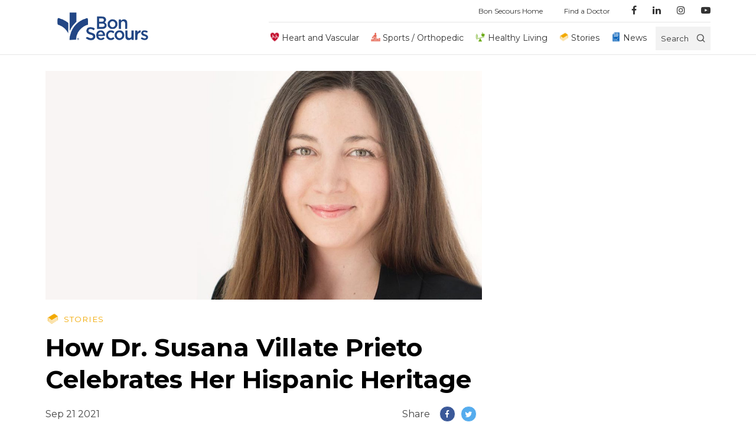

--- FILE ---
content_type: text/html; charset=UTF-8
request_url: https://blog.bonsecours.com/stories/doctor-feature-hispanic-heritage-month-hampton-roads/
body_size: 10743
content:

<!DOCTYPE html>
<html lang="en-US">


<head>
	<!-- Opening Head -->
<!-- Google Tag Manager -->
<script>(function(w,d,s,l,i){w[l]=w[l]||[];w[l].push({'gtm.start':
new Date().getTime(),event:'gtm.js'});var f=d.getElementsByTagName(s)[0],
j=d.createElement(s),dl=l!='dataLayer'?'&l='+l:'';j.async=true;j.src=
'https://www.googletagmanager.com/gtm.js?id='+i+dl;f.parentNode.insertBefore(j,f);
})(window,document,'script','dataLayer','GTM-WP5SX2P');</script>
<!-- End Google Tag Manager -->  <meta charset="UTF-8">
  <meta http-equiv="X-UA-Compatible" content="IE=edge">
  <meta name="viewport" content="width=device-width, initial-scale=1.0, maximum-scale=1.0, user-scalable=no">
  <title>Dr. Villate Prieto Celebrates Her Hispanic Heritage | Bon Secours Blog</title>
  <link rel="profile" href="http://gmpg.org/xfn/11">
  <link rel="icon" type="image/png" href="https://blog.bonsecours.com/wp-content/uploads/2019/12/favicon.png" sizes="32x32">
  <link rel="icon" type="image/png" href="https://blog.bonsecours.com/wp-content/uploads/2019/12/favicon16.png" sizes="16x16">
  <link rel="icon" type="image/x-icon" href="https://blog.bonsecours.com/wp-content/uploads/2019/11/favicon.ico">
  <link rel="preconnect" href="https://fonts.googleapis.com">
  <link rel="preconnect" href="https://fonts.gstatic.com" crossorigin>
  <link href="https://fonts.googleapis.com/css2?family=Montserrat:wght@200;300;400;500;600;700&display=swap" rel="stylesheet">

	<meta name='robots' content='index, follow, max-image-preview:large, max-snippet:-1, max-video-preview:-1' />
	<style>img:is([sizes="auto" i], [sizes^="auto," i]) { contain-intrinsic-size: 3000px 1500px }</style>
	
	<!-- This site is optimized with the Yoast SEO plugin v25.6 - https://yoast.com/wordpress/plugins/seo/ -->
	<meta name="description" content="For Susana Villate Prieto, MD, a family medicine physician at Bon Secours Depaul Medical Associates, Hispanic Heritage Month is a time of reflection." />
	<link rel="canonical" href="https://blog.bonsecours.com/stories/doctor-feature-hispanic-heritage-month-hampton-roads/" />
	<meta property="og:locale" content="en_US" />
	<meta property="og:type" content="article" />
	<meta property="og:title" content="Dr. Villate Prieto Celebrates Her Hispanic Heritage | Bon Secours Blog" />
	<meta property="og:description" content="For Susana Villate Prieto, MD, a family medicine physician at Bon Secours Depaul Medical Associates, Hispanic Heritage Month is a time of reflection." />
	<meta property="og:url" content="https://blog.bonsecours.com/stories/doctor-feature-hispanic-heritage-month-hampton-roads/" />
	<meta property="og:site_name" content="Bon Secours Blog" />
	<meta property="article:publisher" content="https://www.facebook.com/BonSecoursHealthSystem/" />
	<meta property="article:published_time" content="2021-09-21T15:52:23+00:00" />
	<meta property="og:image" content="https://blog.bonsecours.com/wp-content/uploads/2021/09/svp_pic-2.jpg" />
	<meta property="og:image:width" content="1200" />
	<meta property="og:image:height" content="628" />
	<meta property="og:image:type" content="image/jpeg" />
	<meta name="author" content="Bon Secours" />
	<meta name="twitter:card" content="summary_large_image" />
	<meta name="twitter:creator" content="@BonSecours" />
	<meta name="twitter:site" content="@BonSecours" />
	<script type="application/ld+json" class="yoast-schema-graph">{"@context":"https://schema.org","@graph":[{"@type":"Article","@id":"https://blog.bonsecours.com/stories/doctor-feature-hispanic-heritage-month-hampton-roads/#article","isPartOf":{"@id":"https://blog.bonsecours.com/stories/doctor-feature-hispanic-heritage-month-hampton-roads/"},"author":{"name":"Bon Secours","@id":"https://blog.bonsecours.com/#/schema/person/fdd59e03660c9fb6c733608906f69c81"},"headline":"How Dr. Susana Villate Prieto Celebrates Her Hispanic Heritage","datePublished":"2021-09-21T15:52:23+00:00","mainEntityOfPage":{"@id":"https://blog.bonsecours.com/stories/doctor-feature-hispanic-heritage-month-hampton-roads/"},"wordCount":321,"publisher":{"@id":"https://blog.bonsecours.com/#organization"},"image":{"@id":"https://blog.bonsecours.com/stories/doctor-feature-hispanic-heritage-month-hampton-roads/#primaryimage"},"thumbnailUrl":"https://blog.bonsecours.com/wp-content/uploads/2021/09/svp_pic-2.jpg","articleSection":["Stories"],"inLanguage":"en-US"},{"@type":"WebPage","@id":"https://blog.bonsecours.com/stories/doctor-feature-hispanic-heritage-month-hampton-roads/","url":"https://blog.bonsecours.com/stories/doctor-feature-hispanic-heritage-month-hampton-roads/","name":"Dr. Villate Prieto Celebrates Her Hispanic Heritage | Bon Secours Blog","isPartOf":{"@id":"https://blog.bonsecours.com/#website"},"primaryImageOfPage":{"@id":"https://blog.bonsecours.com/stories/doctor-feature-hispanic-heritage-month-hampton-roads/#primaryimage"},"image":{"@id":"https://blog.bonsecours.com/stories/doctor-feature-hispanic-heritage-month-hampton-roads/#primaryimage"},"thumbnailUrl":"https://blog.bonsecours.com/wp-content/uploads/2021/09/svp_pic-2.jpg","datePublished":"2021-09-21T15:52:23+00:00","description":"For Susana Villate Prieto, MD, a family medicine physician at Bon Secours Depaul Medical Associates, Hispanic Heritage Month is a time of reflection.","breadcrumb":{"@id":"https://blog.bonsecours.com/stories/doctor-feature-hispanic-heritage-month-hampton-roads/#breadcrumb"},"inLanguage":"en-US","potentialAction":[{"@type":"ReadAction","target":["https://blog.bonsecours.com/stories/doctor-feature-hispanic-heritage-month-hampton-roads/"]}]},{"@type":"ImageObject","inLanguage":"en-US","@id":"https://blog.bonsecours.com/stories/doctor-feature-hispanic-heritage-month-hampton-roads/#primaryimage","url":"https://blog.bonsecours.com/wp-content/uploads/2021/09/svp_pic-2.jpg","contentUrl":"https://blog.bonsecours.com/wp-content/uploads/2021/09/svp_pic-2.jpg","width":1200,"height":628,"caption":"Susana Villate Prieto, MD"},{"@type":"BreadcrumbList","@id":"https://blog.bonsecours.com/stories/doctor-feature-hispanic-heritage-month-hampton-roads/#breadcrumb","itemListElement":[{"@type":"ListItem","position":1,"name":"Home","item":"https://blog.bonsecours.com/"},{"@type":"ListItem","position":2,"name":"Stories","item":"https://blog.bonsecours.com/category/stories/"},{"@type":"ListItem","position":3,"name":"How Dr. Susana Villate Prieto Celebrates Her Hispanic Heritage"}]},{"@type":"WebSite","@id":"https://blog.bonsecours.com/#website","url":"https://blog.bonsecours.com/","name":"Bon Secours Blog","description":"Bringing Good Help to Those in Need","publisher":{"@id":"https://blog.bonsecours.com/#organization"},"potentialAction":[{"@type":"SearchAction","target":{"@type":"EntryPoint","urlTemplate":"https://blog.bonsecours.com/?s={search_term_string}"},"query-input":{"@type":"PropertyValueSpecification","valueRequired":true,"valueName":"search_term_string"}}],"inLanguage":"en-US"},{"@type":"Organization","@id":"https://blog.bonsecours.com/#organization","name":"Bon Secours","url":"https://blog.bonsecours.com/","logo":{"@type":"ImageObject","inLanguage":"en-US","@id":"https://blog.bonsecours.com/#/schema/logo/image/","url":"https://blog.bonsecours.com/wp-content/uploads/2020/03/bon-secours-logo_272x97.png","contentUrl":"https://blog.bonsecours.com/wp-content/uploads/2020/03/bon-secours-logo_272x97.png","width":272,"height":97,"caption":"Bon Secours"},"image":{"@id":"https://blog.bonsecours.com/#/schema/logo/image/"},"sameAs":["https://www.facebook.com/BonSecoursHealthSystem/","https://x.com/BonSecours","https://www.linkedin.com/company/bon-secours-health-system/","https://www.youtube.com/user/BonSecoursHealth"]},{"@type":"Person","@id":"https://blog.bonsecours.com/#/schema/person/fdd59e03660c9fb6c733608906f69c81","name":"Bon Secours","image":{"@type":"ImageObject","inLanguage":"en-US","@id":"https://blog.bonsecours.com/#/schema/person/image/","url":"https://secure.gravatar.com/avatar/75675d320513b2b1646f8d89d873df4b0795f9a03a7593318c8bbd4f35b994de?s=96&d=mm&r=g","contentUrl":"https://secure.gravatar.com/avatar/75675d320513b2b1646f8d89d873df4b0795f9a03a7593318c8bbd4f35b994de?s=96&d=mm&r=g","caption":"Bon Secours"}}]}</script>
	<!-- / Yoast SEO plugin. -->


<link rel='dns-prefetch' href='//maxcdn.bootstrapcdn.com' />
<script type="text/javascript">
/* <![CDATA[ */
window._wpemojiSettings = {"baseUrl":"https:\/\/s.w.org\/images\/core\/emoji\/16.0.1\/72x72\/","ext":".png","svgUrl":"https:\/\/s.w.org\/images\/core\/emoji\/16.0.1\/svg\/","svgExt":".svg","source":{"concatemoji":"https:\/\/blog.bonsecours.com\/wp\/wp-includes\/js\/wp-emoji-release.min.js"}};
/*! This file is auto-generated */
!function(s,n){var o,i,e;function c(e){try{var t={supportTests:e,timestamp:(new Date).valueOf()};sessionStorage.setItem(o,JSON.stringify(t))}catch(e){}}function p(e,t,n){e.clearRect(0,0,e.canvas.width,e.canvas.height),e.fillText(t,0,0);var t=new Uint32Array(e.getImageData(0,0,e.canvas.width,e.canvas.height).data),a=(e.clearRect(0,0,e.canvas.width,e.canvas.height),e.fillText(n,0,0),new Uint32Array(e.getImageData(0,0,e.canvas.width,e.canvas.height).data));return t.every(function(e,t){return e===a[t]})}function u(e,t){e.clearRect(0,0,e.canvas.width,e.canvas.height),e.fillText(t,0,0);for(var n=e.getImageData(16,16,1,1),a=0;a<n.data.length;a++)if(0!==n.data[a])return!1;return!0}function f(e,t,n,a){switch(t){case"flag":return n(e,"\ud83c\udff3\ufe0f\u200d\u26a7\ufe0f","\ud83c\udff3\ufe0f\u200b\u26a7\ufe0f")?!1:!n(e,"\ud83c\udde8\ud83c\uddf6","\ud83c\udde8\u200b\ud83c\uddf6")&&!n(e,"\ud83c\udff4\udb40\udc67\udb40\udc62\udb40\udc65\udb40\udc6e\udb40\udc67\udb40\udc7f","\ud83c\udff4\u200b\udb40\udc67\u200b\udb40\udc62\u200b\udb40\udc65\u200b\udb40\udc6e\u200b\udb40\udc67\u200b\udb40\udc7f");case"emoji":return!a(e,"\ud83e\udedf")}return!1}function g(e,t,n,a){var r="undefined"!=typeof WorkerGlobalScope&&self instanceof WorkerGlobalScope?new OffscreenCanvas(300,150):s.createElement("canvas"),o=r.getContext("2d",{willReadFrequently:!0}),i=(o.textBaseline="top",o.font="600 32px Arial",{});return e.forEach(function(e){i[e]=t(o,e,n,a)}),i}function t(e){var t=s.createElement("script");t.src=e,t.defer=!0,s.head.appendChild(t)}"undefined"!=typeof Promise&&(o="wpEmojiSettingsSupports",i=["flag","emoji"],n.supports={everything:!0,everythingExceptFlag:!0},e=new Promise(function(e){s.addEventListener("DOMContentLoaded",e,{once:!0})}),new Promise(function(t){var n=function(){try{var e=JSON.parse(sessionStorage.getItem(o));if("object"==typeof e&&"number"==typeof e.timestamp&&(new Date).valueOf()<e.timestamp+604800&&"object"==typeof e.supportTests)return e.supportTests}catch(e){}return null}();if(!n){if("undefined"!=typeof Worker&&"undefined"!=typeof OffscreenCanvas&&"undefined"!=typeof URL&&URL.createObjectURL&&"undefined"!=typeof Blob)try{var e="postMessage("+g.toString()+"("+[JSON.stringify(i),f.toString(),p.toString(),u.toString()].join(",")+"));",a=new Blob([e],{type:"text/javascript"}),r=new Worker(URL.createObjectURL(a),{name:"wpTestEmojiSupports"});return void(r.onmessage=function(e){c(n=e.data),r.terminate(),t(n)})}catch(e){}c(n=g(i,f,p,u))}t(n)}).then(function(e){for(var t in e)n.supports[t]=e[t],n.supports.everything=n.supports.everything&&n.supports[t],"flag"!==t&&(n.supports.everythingExceptFlag=n.supports.everythingExceptFlag&&n.supports[t]);n.supports.everythingExceptFlag=n.supports.everythingExceptFlag&&!n.supports.flag,n.DOMReady=!1,n.readyCallback=function(){n.DOMReady=!0}}).then(function(){return e}).then(function(){var e;n.supports.everything||(n.readyCallback(),(e=n.source||{}).concatemoji?t(e.concatemoji):e.wpemoji&&e.twemoji&&(t(e.twemoji),t(e.wpemoji)))}))}((window,document),window._wpemojiSettings);
/* ]]> */
</script>
<style id='wp-emoji-styles-inline-css' type='text/css'>

	img.wp-smiley, img.emoji {
		display: inline !important;
		border: none !important;
		box-shadow: none !important;
		height: 1em !important;
		width: 1em !important;
		margin: 0 0.07em !important;
		vertical-align: -0.1em !important;
		background: none !important;
		padding: 0 !important;
	}
</style>
<link rel='stylesheet' id='wp-block-library-css' href='https://blog.bonsecours.com/wp/wp-includes/css/dist/block-library/style.min.css' type='text/css' media='all' />
<style id='classic-theme-styles-inline-css' type='text/css'>
/*! This file is auto-generated */
.wp-block-button__link{color:#fff;background-color:#32373c;border-radius:9999px;box-shadow:none;text-decoration:none;padding:calc(.667em + 2px) calc(1.333em + 2px);font-size:1.125em}.wp-block-file__button{background:#32373c;color:#fff;text-decoration:none}
</style>
<style id='global-styles-inline-css' type='text/css'>
:root{--wp--preset--aspect-ratio--square: 1;--wp--preset--aspect-ratio--4-3: 4/3;--wp--preset--aspect-ratio--3-4: 3/4;--wp--preset--aspect-ratio--3-2: 3/2;--wp--preset--aspect-ratio--2-3: 2/3;--wp--preset--aspect-ratio--16-9: 16/9;--wp--preset--aspect-ratio--9-16: 9/16;--wp--preset--color--black: #000000;--wp--preset--color--cyan-bluish-gray: #abb8c3;--wp--preset--color--white: #ffffff;--wp--preset--color--pale-pink: #f78da7;--wp--preset--color--vivid-red: #cf2e2e;--wp--preset--color--luminous-vivid-orange: #ff6900;--wp--preset--color--luminous-vivid-amber: #fcb900;--wp--preset--color--light-green-cyan: #7bdcb5;--wp--preset--color--vivid-green-cyan: #00d084;--wp--preset--color--pale-cyan-blue: #8ed1fc;--wp--preset--color--vivid-cyan-blue: #0693e3;--wp--preset--color--vivid-purple: #9b51e0;--wp--preset--gradient--vivid-cyan-blue-to-vivid-purple: linear-gradient(135deg,rgba(6,147,227,1) 0%,rgb(155,81,224) 100%);--wp--preset--gradient--light-green-cyan-to-vivid-green-cyan: linear-gradient(135deg,rgb(122,220,180) 0%,rgb(0,208,130) 100%);--wp--preset--gradient--luminous-vivid-amber-to-luminous-vivid-orange: linear-gradient(135deg,rgba(252,185,0,1) 0%,rgba(255,105,0,1) 100%);--wp--preset--gradient--luminous-vivid-orange-to-vivid-red: linear-gradient(135deg,rgba(255,105,0,1) 0%,rgb(207,46,46) 100%);--wp--preset--gradient--very-light-gray-to-cyan-bluish-gray: linear-gradient(135deg,rgb(238,238,238) 0%,rgb(169,184,195) 100%);--wp--preset--gradient--cool-to-warm-spectrum: linear-gradient(135deg,rgb(74,234,220) 0%,rgb(151,120,209) 20%,rgb(207,42,186) 40%,rgb(238,44,130) 60%,rgb(251,105,98) 80%,rgb(254,248,76) 100%);--wp--preset--gradient--blush-light-purple: linear-gradient(135deg,rgb(255,206,236) 0%,rgb(152,150,240) 100%);--wp--preset--gradient--blush-bordeaux: linear-gradient(135deg,rgb(254,205,165) 0%,rgb(254,45,45) 50%,rgb(107,0,62) 100%);--wp--preset--gradient--luminous-dusk: linear-gradient(135deg,rgb(255,203,112) 0%,rgb(199,81,192) 50%,rgb(65,88,208) 100%);--wp--preset--gradient--pale-ocean: linear-gradient(135deg,rgb(255,245,203) 0%,rgb(182,227,212) 50%,rgb(51,167,181) 100%);--wp--preset--gradient--electric-grass: linear-gradient(135deg,rgb(202,248,128) 0%,rgb(113,206,126) 100%);--wp--preset--gradient--midnight: linear-gradient(135deg,rgb(2,3,129) 0%,rgb(40,116,252) 100%);--wp--preset--font-size--small: 13px;--wp--preset--font-size--medium: 20px;--wp--preset--font-size--large: 36px;--wp--preset--font-size--x-large: 42px;--wp--preset--spacing--20: 0.44rem;--wp--preset--spacing--30: 0.67rem;--wp--preset--spacing--40: 1rem;--wp--preset--spacing--50: 1.5rem;--wp--preset--spacing--60: 2.25rem;--wp--preset--spacing--70: 3.38rem;--wp--preset--spacing--80: 5.06rem;--wp--preset--shadow--natural: 6px 6px 9px rgba(0, 0, 0, 0.2);--wp--preset--shadow--deep: 12px 12px 50px rgba(0, 0, 0, 0.4);--wp--preset--shadow--sharp: 6px 6px 0px rgba(0, 0, 0, 0.2);--wp--preset--shadow--outlined: 6px 6px 0px -3px rgba(255, 255, 255, 1), 6px 6px rgba(0, 0, 0, 1);--wp--preset--shadow--crisp: 6px 6px 0px rgba(0, 0, 0, 1);}:where(.is-layout-flex){gap: 0.5em;}:where(.is-layout-grid){gap: 0.5em;}body .is-layout-flex{display: flex;}.is-layout-flex{flex-wrap: wrap;align-items: center;}.is-layout-flex > :is(*, div){margin: 0;}body .is-layout-grid{display: grid;}.is-layout-grid > :is(*, div){margin: 0;}:where(.wp-block-columns.is-layout-flex){gap: 2em;}:where(.wp-block-columns.is-layout-grid){gap: 2em;}:where(.wp-block-post-template.is-layout-flex){gap: 1.25em;}:where(.wp-block-post-template.is-layout-grid){gap: 1.25em;}.has-black-color{color: var(--wp--preset--color--black) !important;}.has-cyan-bluish-gray-color{color: var(--wp--preset--color--cyan-bluish-gray) !important;}.has-white-color{color: var(--wp--preset--color--white) !important;}.has-pale-pink-color{color: var(--wp--preset--color--pale-pink) !important;}.has-vivid-red-color{color: var(--wp--preset--color--vivid-red) !important;}.has-luminous-vivid-orange-color{color: var(--wp--preset--color--luminous-vivid-orange) !important;}.has-luminous-vivid-amber-color{color: var(--wp--preset--color--luminous-vivid-amber) !important;}.has-light-green-cyan-color{color: var(--wp--preset--color--light-green-cyan) !important;}.has-vivid-green-cyan-color{color: var(--wp--preset--color--vivid-green-cyan) !important;}.has-pale-cyan-blue-color{color: var(--wp--preset--color--pale-cyan-blue) !important;}.has-vivid-cyan-blue-color{color: var(--wp--preset--color--vivid-cyan-blue) !important;}.has-vivid-purple-color{color: var(--wp--preset--color--vivid-purple) !important;}.has-black-background-color{background-color: var(--wp--preset--color--black) !important;}.has-cyan-bluish-gray-background-color{background-color: var(--wp--preset--color--cyan-bluish-gray) !important;}.has-white-background-color{background-color: var(--wp--preset--color--white) !important;}.has-pale-pink-background-color{background-color: var(--wp--preset--color--pale-pink) !important;}.has-vivid-red-background-color{background-color: var(--wp--preset--color--vivid-red) !important;}.has-luminous-vivid-orange-background-color{background-color: var(--wp--preset--color--luminous-vivid-orange) !important;}.has-luminous-vivid-amber-background-color{background-color: var(--wp--preset--color--luminous-vivid-amber) !important;}.has-light-green-cyan-background-color{background-color: var(--wp--preset--color--light-green-cyan) !important;}.has-vivid-green-cyan-background-color{background-color: var(--wp--preset--color--vivid-green-cyan) !important;}.has-pale-cyan-blue-background-color{background-color: var(--wp--preset--color--pale-cyan-blue) !important;}.has-vivid-cyan-blue-background-color{background-color: var(--wp--preset--color--vivid-cyan-blue) !important;}.has-vivid-purple-background-color{background-color: var(--wp--preset--color--vivid-purple) !important;}.has-black-border-color{border-color: var(--wp--preset--color--black) !important;}.has-cyan-bluish-gray-border-color{border-color: var(--wp--preset--color--cyan-bluish-gray) !important;}.has-white-border-color{border-color: var(--wp--preset--color--white) !important;}.has-pale-pink-border-color{border-color: var(--wp--preset--color--pale-pink) !important;}.has-vivid-red-border-color{border-color: var(--wp--preset--color--vivid-red) !important;}.has-luminous-vivid-orange-border-color{border-color: var(--wp--preset--color--luminous-vivid-orange) !important;}.has-luminous-vivid-amber-border-color{border-color: var(--wp--preset--color--luminous-vivid-amber) !important;}.has-light-green-cyan-border-color{border-color: var(--wp--preset--color--light-green-cyan) !important;}.has-vivid-green-cyan-border-color{border-color: var(--wp--preset--color--vivid-green-cyan) !important;}.has-pale-cyan-blue-border-color{border-color: var(--wp--preset--color--pale-cyan-blue) !important;}.has-vivid-cyan-blue-border-color{border-color: var(--wp--preset--color--vivid-cyan-blue) !important;}.has-vivid-purple-border-color{border-color: var(--wp--preset--color--vivid-purple) !important;}.has-vivid-cyan-blue-to-vivid-purple-gradient-background{background: var(--wp--preset--gradient--vivid-cyan-blue-to-vivid-purple) !important;}.has-light-green-cyan-to-vivid-green-cyan-gradient-background{background: var(--wp--preset--gradient--light-green-cyan-to-vivid-green-cyan) !important;}.has-luminous-vivid-amber-to-luminous-vivid-orange-gradient-background{background: var(--wp--preset--gradient--luminous-vivid-amber-to-luminous-vivid-orange) !important;}.has-luminous-vivid-orange-to-vivid-red-gradient-background{background: var(--wp--preset--gradient--luminous-vivid-orange-to-vivid-red) !important;}.has-very-light-gray-to-cyan-bluish-gray-gradient-background{background: var(--wp--preset--gradient--very-light-gray-to-cyan-bluish-gray) !important;}.has-cool-to-warm-spectrum-gradient-background{background: var(--wp--preset--gradient--cool-to-warm-spectrum) !important;}.has-blush-light-purple-gradient-background{background: var(--wp--preset--gradient--blush-light-purple) !important;}.has-blush-bordeaux-gradient-background{background: var(--wp--preset--gradient--blush-bordeaux) !important;}.has-luminous-dusk-gradient-background{background: var(--wp--preset--gradient--luminous-dusk) !important;}.has-pale-ocean-gradient-background{background: var(--wp--preset--gradient--pale-ocean) !important;}.has-electric-grass-gradient-background{background: var(--wp--preset--gradient--electric-grass) !important;}.has-midnight-gradient-background{background: var(--wp--preset--gradient--midnight) !important;}.has-small-font-size{font-size: var(--wp--preset--font-size--small) !important;}.has-medium-font-size{font-size: var(--wp--preset--font-size--medium) !important;}.has-large-font-size{font-size: var(--wp--preset--font-size--large) !important;}.has-x-large-font-size{font-size: var(--wp--preset--font-size--x-large) !important;}
:where(.wp-block-post-template.is-layout-flex){gap: 1.25em;}:where(.wp-block-post-template.is-layout-grid){gap: 1.25em;}
:where(.wp-block-columns.is-layout-flex){gap: 2em;}:where(.wp-block-columns.is-layout-grid){gap: 2em;}
:root :where(.wp-block-pullquote){font-size: 1.5em;line-height: 1.6;}
</style>
<link rel='stylesheet' id='app-css' href='https://blog.bonsecours.com/wp-content/themes/mercy/assets/css/main-bs.min.css?v=76896790&#038;ver=6.8.2' type='text/css' media='all' />
<link rel='stylesheet' id='owl-carousel-css' href='https://blog.bonsecours.com/wp-content/themes/mercy/assets/css/owl.carousel.min.css' type='text/css' media='all' />
<link rel='stylesheet' id='owl-theme-css' href='https://blog.bonsecours.com/wp-content/themes/mercy/assets/css/owl.theme.default.min.css' type='text/css' media='all' />
<link rel='stylesheet' id='pattern-scaffolding-css' href='https://blog.bonsecours.com/wp-content/themes/mercy/assets/css/pattern-scaffolding.css' type='text/css' media='all' />
<link rel='stylesheet' id='font-awesome-css' href='//maxcdn.bootstrapcdn.com/font-awesome/4.7.0/css/font-awesome.min.css' type='text/css' media='all' />
<link rel='stylesheet' id='theme-style-css' href='https://blog.bonsecours.com/wp-content/themes/mercy/style.css' type='text/css' media='all' />
<script type="text/javascript" src="https://blog.bonsecours.com/wp/wp-includes/js/jquery/jquery.min.js" id="jquery-core-js"></script>
<script type="text/javascript" src="https://blog.bonsecours.com/wp/wp-includes/js/jquery/jquery-migrate.min.js" id="jquery-migrate-js"></script>
<script type="text/javascript" src="https://blog.bonsecours.com/wp-content/themes/mercy/assets/js/rellax.js" id="rellax-js"></script>
<script type="text/javascript" src="https://blog.bonsecours.com/wp-content/themes/mercy/assets/js/owl.carousel.min.js" id="owl-js"></script>
<script type="text/javascript" src="https://blog.bonsecours.com/wp-content/themes/mercy/assets/js/basicScroll.min.js" id="basicScroll-js"></script>
<script type="text/javascript" src="https://blog.bonsecours.com/wp-content/themes/mercy/assets/js/nav.js" id="nav-js"></script>
<script type="text/javascript" src="https://blog.bonsecours.com/wp-content/themes/mercy/assets/js/main.js?v=57489230&amp;ver=6.8.2" id="main-js"></script>
<link rel="https://api.w.org/" href="https://blog.bonsecours.com/wp-json/" /><link rel="alternate" title="JSON" type="application/json" href="https://blog.bonsecours.com/wp-json/wp/v2/posts/3032" /><link rel="EditURI" type="application/rsd+xml" title="RSD" href="https://blog.bonsecours.com/wp/xmlrpc.php?rsd" />
<meta name="generator" content="WordPress 6.8.2" />
<link rel='shortlink' href='https://blog.bonsecours.com/?p=3032' />
<link rel="alternate" title="oEmbed (JSON)" type="application/json+oembed" href="https://blog.bonsecours.com/wp-json/oembed/1.0/embed?url=https%3A%2F%2Fblog.bonsecours.com%2Fstories%2Fdoctor-feature-hispanic-heritage-month-hampton-roads%2F" />
<link rel="alternate" title="oEmbed (XML)" type="text/xml+oembed" href="https://blog.bonsecours.com/wp-json/oembed/1.0/embed?url=https%3A%2F%2Fblog.bonsecours.com%2Fstories%2Fdoctor-feature-hispanic-heritage-month-hampton-roads%2F&#038;format=xml" />
<meta name="generator" content="Redux 4.5.7" />	<script type="text/javascript">
	var ajaxurl = 'https://blog.bonsecours.com/wp/wp-admin/admin-ajax.php';
	var themeurl = 'https://blog.bonsecours.com/wp-content/themes/mercy';
	var siteurl = 'https://blog.bonsecours.com/wp';
	var current_page_url = 'https://blog.bonsecours.com/stories/doctor-feature-hispanic-heritage-month-hampton-roads';
	var current_pagination_num = '1';
	var search_val = ''
	</script>
	<!-- Closing Head --></head>
	<body id="__bs_script__" class="wp-singular post-template-default single single-post postid-3032 single-format-standard wp-theme-mercy nav-is-fixed bon-secours">
<!-- Opening Body -->
<!-- Google Tag Manager (noscript) -->
<noscript><iframe src="https://www.googletagmanager.com/ns.html?id=GTM-WP5SX2P"
height="0" width="0" style="display:none;visibility:hidden"></iframe></noscript>
<!-- End Google Tag Manager (noscript) -->
<header class="header">
	<div class='nav-container through-tablet'>
		<a class="knot" href="https://blog.bonsecours.com/">
							<img src="https://blog.bonsecours.com/wp-content/uploads/2019/12/favicon.png" alt="" />
			  	</a>
		<nav>
			<ul class="ul-reset">
				<li class='droppable' id='droppable'>
					<p class='menu-button'><i class="fa fa-bars" aria-hidden="true"></i></p>
					<div class='mega-menu'>
						<div class="container cf">
							<div class='list-wrap'>
															<ul class="ul-reset">
																			<li><a class="cat-heart" href="https://blog.bonsecours.com/category/heart/">Heart and Vascular</a></li>
																			<li><a class="cat-sports" href="https://blog.bonsecours.com/category/sports/">Sports / Orthopedic</a></li>
																			<li><a class="cat-healthy" href="https://blog.bonsecours.com/category/healthy/">Healthy Living</a></li>
																			<li><a class="cat-stories" href="https://blog.bonsecours.com/category/stories/">Stories</a></li>
																			<li><a class="cat-news" href="https://blog.bonsecours.com/category/news/">News</a></li>
																	</ul>
														</div>
							<div class='list-wrap push-over'>
								<hr>
								<ul id="menu-quick-links" class="ul-reset"><li id="menu-item-64" class="menu-item menu-item-type-custom menu-item-object-custom menu-item-64"><a href="https://www.bonsecours.com">Bon Secours Home</a></li>
<li id="menu-item-66" class="menu-item menu-item-type-custom menu-item-object-custom menu-item-66"><a href="https://www.bonsecours.com/find-a-doctor">Find a Doctor</a></li>
</ul>								<hr class="_mtm">
								<div class="social">
								<ul>
																	<li><a href="https://www.facebook.com/BonSecoursHealthSystem/" target="_blank"><i class="fa fa-facebook" aria-hidden="true"></i></a></li>
																																	<li><a href="https://www.linkedin.com/company/bon-secours-health-system/about/" target="_blank"><i class="fa fa-linkedin" aria-hidden="true"></i></a></li>
																									<li><a href="https://www.instagram.com/bonsecours/" target="_blank"><i class="fa fa-instagram" aria-hidden="true"></i></a></li>
																									<li><a href="https://www.youtube.com/user/BonSecoursHealth" target="_blank"><i class="fa fa-youtube-play" aria-hidden="true"></i></a></li>
																</ul>
								</div>
								
							</div>
						</div>
					</div>
				</li>
			</ul>
		</nav>
		<a class='logo' href="https://blog.bonsecours.com/">
							<img src="https://blog.bonsecours.com/wp-content/uploads/2019/09/bs-logo.png" alt="Bon Secours Logo" />
					</a>
		<div class='search-wrap'>
			<form accept-charset="utf-8" role="search" method="get" id="searchform" action="https://blog.bonsecours.com/" >
				<input id='search' type="search" placeholder="Enter a search term" value="" name="s" /><i class="fa fa-search" aria-hidden="true"></i>
			</form>
		</div>
	</div>
	<div class="desktop">
		<div class="container">
			<nav grid="row wrap" class="desktop">
				<div column="12" class="sub">
												<ul id="menu-quick-links-1" class="ul-reset"><li class="menu-item menu-item-type-custom menu-item-object-custom menu-item-64"><a href="https://www.bonsecours.com">Bon Secours Home</a></li>
<li class="menu-item menu-item-type-custom menu-item-object-custom menu-item-66"><a href="https://www.bonsecours.com/find-a-doctor">Find a Doctor</a></li>
</ul>					<ul>
											<li><a href="https://www.facebook.com/BonSecoursHealthSystem/" target="_blank"><i class="fa fa-facebook" aria-hidden="true"></i></a></li>
																					<li><a href="https://www.linkedin.com/company/bon-secours-health-system/about/" target="_blank"><i class="fa fa-linkedin" aria-hidden="true"></i></a></li>
																<li><a href="https://www.instagram.com/bonsecours/" target="_blank"><i class="fa fa-instagram" aria-hidden="true"></i></a></li>
																<li><a href="https://www.youtube.com/user/BonSecoursHealth" target="_blank"><i class="fa fa-youtube-play" aria-hidden="true"></i></a></li>
										</ul>
				</div>
			</nav>
		</div>
	</div>
</header>
<header class="header desktop sticky">
<div class="desktop">
		<div class="container">
			<nav grid="row wrap" class="desktop">
				<div column="12" class="prime">
					<a class='logo' href="https://blog.bonsecours.com/">
													<img src="https://blog.bonsecours.com/wp-content/uploads/2019/09/bs-logo.png" alt="Bon Secours Logo" />
											</a>
					<ul class="main">
											<li><a class="cat-heart" href="https://blog.bonsecours.com/category/heart/">Heart and Vascular</a></li>
											<li><a class="cat-sports" href="https://blog.bonsecours.com/category/sports/">Sports / Orthopedic</a></li>
											<li><a class="cat-healthy" href="https://blog.bonsecours.com/category/healthy/">Healthy Living</a></li>
											<li><a class="cat-stories" href="https://blog.bonsecours.com/category/stories/">Stories</a></li>
											<li><a class="cat-news" href="https://blog.bonsecours.com/category/news/">News</a></li>
										</ul>
					<div class='search-wrap'>
						<form accept-charset="utf-8" role="search" method="get" id="searchform" action="https://blog.bonsecours.com/" >
							<input id='search' type="search" placeholder="Enter a search term" value="" name="s" /><i class="fa fa-search" aria-hidden="true"><p class='search-button'>Search</p></i>
						</form>
					</div>
				</div>
			</nav>
		</div>
	</div>
</header>
<div class="page-cont-wrap">

<!-- 	<div class="hero-space post">
		<img width="720" height="380" src="https://blog.bonsecours.com/wp-content/uploads/2021/09/svp_pic-2-720x380.jpg" class="hero showMobile rellax wp-post-image" alt="Susana Villate Prieto, MD" data-rellax-speed="-3" decoding="async" fetchpriority="high" srcset="https://blog.bonsecours.com/wp-content/uploads/2021/09/svp_pic-2-720x380.jpg 720w, https://blog.bonsecours.com/wp-content/uploads/2021/09/svp_pic-2-300x157.jpg 300w" sizes="(max-width: 720px) 100vw, 720px" />		<img width="1200" height="380" src="https://blog.bonsecours.com/wp-content/uploads/2021/09/svp_pic-2-1200x380.jpg" class="hero showDesktop img-doubleWide rellax wp-post-image" alt="Susana Villate Prieto, MD" data-rellax-speed="-3" decoding="async" />	</div>
 -->




<div class='container pad-me _pts'>
	<div grid='row wrap'>
		<div column="xs-12 s-12 m-12 l-8">
			<div  class='single-post'>
							<img width="1200" height="610" src="https://blog.bonsecours.com/wp-content/uploads/2021/09/svp_pic-2-1200x610.jpg" class="img-singleWide  _mbxs wp-post-image" alt="Susana Villate Prieto, MD" decoding="async" />			
										<div class='post-head'>
											<a href="https://blog.bonsecours.com/category/stories/ ">
							<h6 class="category stories">Stories</h6>
						</a>
										<h1 class='single-post-headline'>How Dr. Susana Villate Prieto Celebrates Her Hispanic Heritage</h1>
					<div class='single-post-details'>
												<div class='post-foot'>Sep 21 2021</div>
						<div class='post-share'>Share
							<ul class='social'>
								<li><a href="http://www.facebook.com/sharer/sharer.php?u=https://blog.bonsecours.com/stories/doctor-feature-hispanic-heritage-month-hampton-roads/" class="facebook" target="_blank"><i class="fa fa-facebook" aria-hidden="true"></i></a></li>
								<li><a href="http://twitter.com/intent/tweet/?text=How Dr. Susana Villate Prieto Celebrates Her Hispanic Heritage&url=https://blog.bonsecours.com/stories/doctor-feature-hispanic-heritage-month-hampton-roads/&via=WPCodeSnippet" class="twitter" target="_blank"><i class="fa fa-twitter" aria-hidden="true"></i></a></li>
															</ul>
						</div>
					</div>
				</div>
				<hr />
				<div class='post-body'>
					<p>For Susana Villate Prieto, MD, a family medicine physician at <a href="https://www.bonsecours.com/locations/primary-care-family-medicine/hampton-roads/depaul-medical-associates">Bon Secours Depaul Medical Associates</a>, Hispanic Heritage Month is a time of reflection.</p>
<p>“It is a time to remember all of the prior Hispanic people who came before me,” Dr. Villate Prieto shares. “All of the changes and improvements that they brought to the country helped me get to where I am today.”</p>
<p>Dr. Villate Prieto was born in the country of Colombia and moved to the state of Florida with her parents at the young age of 15. Some of her family, including sisters, cousins, aunts and uncles, still reside in Colombia. After graduating high school, Dr. Villate Prieto attended the University of Miami for her undergraduate studies.</p>
<p>“This month is also a time to celebrate and bring awareness to Hispanic people who have done great things in the United States. I try to not only celebrate this for only one month, but all year round,” she continues.</p>
<p>Everything fell into place for Dr. Villate Prieto when she made the move to Norfolk, VA and joined our ministry just one year ago. She shares that having diversity in health care is important for patients who come from different cultures.</p>
<p>“I have Spanish-speaking patients in my office often and when I walk in, they are relieved to have someone who can speak their language,” Dr. Villate Prieto says. “Because I can speak their language, the patients are able to open up and I can deliver better care to their medical needs.”</p>
<p>Dr. Villate Prieto also adds Hispanic people are an important part of America. They help to build and shape the country every day.</p>
<p>“Having diversity in health care strengthens the community and contributes to bettering the <a href="https://blog.bonsecours.com/news/cha-health-equity-pledge/">health inequalities</a> that are seen on a day-to-day basis.”</p>
<p><strong>Learn more about </strong><a href="https://www.bonsecours.com/about-us/mission"><strong>our mission</strong></a><strong> as well as the </strong><a href="https://www.bonsecours.com/primarycare"><strong>primary care services</strong></a><strong> we offer at Bon Secours.</strong></p>
				</div>
								<hr />
				
				
		<div class='related post-list'>
			<h3>Related Posts</h3>
			<ul>
									<li>
						<a href="https://blog.bonsecours.com/stories/positional-vertigo-mini-stroke-patient-story-greenville/">
															<img width="1200" height="628" src="https://blog.bonsecours.com/wp-content/uploads/2025/01/How-a-Skilled-Physical-Therapist-Saved-Ray-Whitehead’s-Life.jpg" class="pop-img wp-post-image" alt="" decoding="async" loading="lazy" srcset="https://blog.bonsecours.com/wp-content/uploads/2025/01/How-a-Skilled-Physical-Therapist-Saved-Ray-Whitehead’s-Life.jpg 1200w, https://blog.bonsecours.com/wp-content/uploads/2025/01/How-a-Skilled-Physical-Therapist-Saved-Ray-Whitehead’s-Life-300x157.jpg 300w, https://blog.bonsecours.com/wp-content/uploads/2025/01/How-a-Skilled-Physical-Therapist-Saved-Ray-Whitehead’s-Life-768x402.jpg 768w, https://blog.bonsecours.com/wp-content/uploads/2025/01/How-a-Skilled-Physical-Therapist-Saved-Ray-Whitehead’s-Life-1024x536.jpg 1024w" sizes="auto, (max-width: 1200px) 100vw, 1200px" />														<div class='title-wrap'>
								<h5 class='pop-title'>How a Skilled Physical Therapist Saved Ray’s Life</h5>
							</div>
						</a>
					</li>
									<li>
						<a href="https://blog.bonsecours.com/stories/physical-therapist-st-baldricks-fundraiser-greenville/">
															<img width="1200" height="628" src="https://blog.bonsecours.com/wp-content/uploads/2024/12/Going-Bald-for-a-Great-Cause-Scott’s-Story.jpg" class="pop-img wp-post-image" alt="bon secours greenville" decoding="async" loading="lazy" srcset="https://blog.bonsecours.com/wp-content/uploads/2024/12/Going-Bald-for-a-Great-Cause-Scott’s-Story.jpg 1200w, https://blog.bonsecours.com/wp-content/uploads/2024/12/Going-Bald-for-a-Great-Cause-Scott’s-Story-300x157.jpg 300w, https://blog.bonsecours.com/wp-content/uploads/2024/12/Going-Bald-for-a-Great-Cause-Scott’s-Story-768x402.jpg 768w, https://blog.bonsecours.com/wp-content/uploads/2024/12/Going-Bald-for-a-Great-Cause-Scott’s-Story-1024x536.jpg 1024w" sizes="auto, (max-width: 1200px) 100vw, 1200px" />														<div class='title-wrap'>
								<h5 class='pop-title'>Going Bald for a Great Cause: Scott’s Story</h5>
							</div>
						</a>
					</li>
									<li>
						<a href="https://blog.bonsecours.com/stories/chalk-art-volunteer-for-cancer-patients-greenville/">
															<img width="1200" height="628" src="https://blog.bonsecours.com/wp-content/uploads/2024/04/Through-Chalk-Art-Patrice-Brings-Hope-to-Cancer-Patients.jpg" class="pop-img wp-post-image" alt="bon secours greenville" decoding="async" loading="lazy" srcset="https://blog.bonsecours.com/wp-content/uploads/2024/04/Through-Chalk-Art-Patrice-Brings-Hope-to-Cancer-Patients.jpg 1200w, https://blog.bonsecours.com/wp-content/uploads/2024/04/Through-Chalk-Art-Patrice-Brings-Hope-to-Cancer-Patients-300x157.jpg 300w, https://blog.bonsecours.com/wp-content/uploads/2024/04/Through-Chalk-Art-Patrice-Brings-Hope-to-Cancer-Patients-768x402.jpg 768w, https://blog.bonsecours.com/wp-content/uploads/2024/04/Through-Chalk-Art-Patrice-Brings-Hope-to-Cancer-Patients-1024x536.jpg 1024w" sizes="auto, (max-width: 1200px) 100vw, 1200px" />														<div class='title-wrap'>
								<h5 class='pop-title'>Through Chalk Art, Patrice Brings Hope to Cancer Patients</h5>
							</div>
						</a>
					</li>
									<li>
						<a href="https://blog.bonsecours.com/stories/thymoma-cancer-patient-story-greenville/">
															<img width="1200" height="628" src="https://blog.bonsecours.com/wp-content/uploads/2024/11/Charlisa-Herriott-cancer-story.jpg" class="pop-img wp-post-image" alt="bon secours greenville" decoding="async" loading="lazy" srcset="https://blog.bonsecours.com/wp-content/uploads/2024/11/Charlisa-Herriott-cancer-story.jpg 1200w, https://blog.bonsecours.com/wp-content/uploads/2024/11/Charlisa-Herriott-cancer-story-300x157.jpg 300w, https://blog.bonsecours.com/wp-content/uploads/2024/11/Charlisa-Herriott-cancer-story-768x402.jpg 768w, https://blog.bonsecours.com/wp-content/uploads/2024/11/Charlisa-Herriott-cancer-story-1024x536.jpg 1024w" sizes="auto, (max-width: 1200px) 100vw, 1200px" />														<div class='title-wrap'>
								<h5 class='pop-title'>Charlisa Finds the Cancer Care and Support She Needs</h5>
							</div>
						</a>
					</li>
							</ul>
		</div>
					
    
    
            <p><small>Please review our <a href="/terms-of-use/">Terms of Use</a> before commenting.</small></p>
			</div>
		</div>

		<div column="xs-12 s-12 m-12 l-4" class="sidebar">
			<aside class='sidebar' grid='row wrap'>
      <div column="xs-12 s-12 m-6 l-12" class="cta-widget-link widget-wrapper">
      </div>
      <div column="xs-12 s-12 m-6 l-12" class="cta-widget-link widget-wrapper">
      </div>
</aside>
		</div>

	</div>
</div>

		<footer class="_ptm">
		<div class="container pad-me" >
			<div grid='row wrap'>
					<div column='xs-12 s-12 m-6 l-3 xl-3' class="top-col">
						<a class='logo' href="https://blog.bonsecours.com/">
																						<img src="https://blog.bonsecours.com/wp-content/uploads/2019/09/BS_Logo_White-e1568656045794.png" alt="Bon Secours Logo White" />
													</a>
													<p class='copyright'>&#169; 2026 Bon Secours, All Rights Reserved</p>
											</div>
					<div column="xs-12 s-12 m-12 l-6 xl-6">
						<ul id="menu-footer-menu" class="footer-links"><li id="menu-item-535" class="menu-item menu-item-type-custom menu-item-object-custom menu-item-535"><a href="https://bonsecours.com/about-us/contact-us">Contact Us</a></li>
<li id="menu-item-536" class="menu-item menu-item-type-custom menu-item-object-custom menu-item-536"><a href="https://bonsecours.com/patient-resources/website-privacy-policy">Privacy Practices</a></li>
<li id="menu-item-562" class="menu-item menu-item-type-post_type menu-item-object-page menu-item-562"><a href="https://blog.bonsecours.com/terms-of-use/">Terms of Use</a></li>
</ul>					</div>
					<div column='xs-12 s-12 m-6 l-3 xl-3' class="foot-social">
											<ul class='social'>
															<li><a href="https://www.facebook.com/BonSecoursHealthSystem/" target="_blank"><i class="fa fa-facebook" aria-hidden="true"></i></a></li>
																													<li><a href="https://www.linkedin.com/company/bon-secours-health-system/about/" target="_blank"><i class="fa fa-linkedin" aria-hidden="true"></i></a></li>
																						<li><a href="https://www.instagram.com/bonsecours/" target="_blank"><i class="fa fa-instagram" aria-hidden="true"></i></a></li>
																						<li><a href="https://www.youtube.com/user/BonSecoursHealth" target="_blank"><i class="fa fa-youtube-play" aria-hidden="true"></i></a></li>
													</ul>
										</div>
			</div>
		</div>
							<div class="wave" style="height: 163px;"></div>
			</footer>
	</div>
	<div id="overlay"></div>
	<script type="speculationrules">
{"prefetch":[{"source":"document","where":{"and":[{"href_matches":"\/*"},{"not":{"href_matches":["\/wp\/wp-*.php","\/wp\/wp-admin\/*","\/wp-content\/uploads\/*","\/wp-content\/*","\/wp-content\/plugins\/*","\/wp-content\/themes\/mercy\/*","\/*\\?(.+)"]}},{"not":{"selector_matches":"a[rel~=\"nofollow\"]"}},{"not":{"selector_matches":".no-prefetch, .no-prefetch a"}}]},"eagerness":"conservative"}]}
</script>
	<style>
					body .post-head .category.healthy, 
			body .card-box .category.healthy, 
			body .hero-space .aside h2.healthy, 
			body .hero-space .aside h3.cat-healthy { background: white; color: #64a70b; }
			body .card-box a.button.healthy { border-color: #64a70b; color: #64a70b; background: #fff; }
			body .card-box button.button.healthy { border-color: #64a70b; color: #64a70b; background: #fff; }
			body .card-box:hover a.button.healthy { background-color: #64a70b; border-color: #64a70b; color: #fff; }
			body .card-box .button-trigger:hover button.button.healthy { background-color: #64a70b; border-color: #64a70b; color: #fff; }
			body .mega-menu a.cat-healthy:after { background-color: #64a70b; }
			body .header .desktop a.cat-healthy:hover { color: #64a70b; }
			body .header .desktop a.cat-healthy:after { background-color: #64a70b; }
			body .hero-space .aside h2.cat-healthy:before, 
			body .hero-space .aside h3.cat-healthy:before { background-color: transparent; }
			.hero-space .aside h2.cat-healthy:after, 
			.hero-space .aside h3.cat-healthy:after { content: ""; background-color: #64a70b; }
							body .mega-menu a.cat-healthy:before { content: ""; background-image: url(https://blog.bonsecours.com/wp-content/uploads/2018/07/icon-color-nutrition.svg); }
			body .header .desktop a.cat-healthy:before { content: ""; background-image: url(https://blog.bonsecours.com/wp-content/uploads/2018/07/icon-color-nutrition.svg); }
			body .card-box .category.healthy:before { content: ""; background-image: url(https://blog.bonsecours.com/wp-content/uploads/2018/07/icon-color-nutrition.svg); }
			body .post-head .category.healthy:before { content: ""; background-image: url(https://blog.bonsecours.com/wp-content/uploads/2018/07/icon-color-nutrition.svg); }
								body .hero-space .aside h2.cat-healthy:before, 
			body .hero-space .aside h3.cat-healthy:before { content: ""; background-image: url(https://blog.bonsecours.com/wp-content/uploads/2018/07/icon-color-nutrition.svg); }
		
	
					body .post-head .category.heart, 
			body .card-box .category.heart, 
			body .hero-space .aside h2.heart, 
			body .hero-space .aside h3.cat-heart { background: white; color: #c30e2e; }
			body .card-box a.button.heart { border-color: #c30e2e; color: #c30e2e; background: #fff; }
			body .card-box button.button.heart { border-color: #c30e2e; color: #c30e2e; background: #fff; }
			body .card-box:hover a.button.heart { background-color: #c30e2e; border-color: #c30e2e; color: #fff; }
			body .card-box .button-trigger:hover button.button.heart { background-color: #c30e2e; border-color: #c30e2e; color: #fff; }
			body .mega-menu a.cat-heart:after { background-color: #c30e2e; }
			body .header .desktop a.cat-heart:hover { color: #c30e2e; }
			body .header .desktop a.cat-heart:after { background-color: #c30e2e; }
			body .hero-space .aside h2.cat-heart:before, 
			body .hero-space .aside h3.cat-heart:before { background-color: transparent; }
			.hero-space .aside h2.cat-heart:after, 
			.hero-space .aside h3.cat-heart:after { content: ""; background-color: #c30e2e; }
							body .mega-menu a.cat-heart:before { content: ""; background-image: url(https://blog.bonsecours.com/wp-content/uploads/2018/07/icon-color-heart.svg); }
			body .header .desktop a.cat-heart:before { content: ""; background-image: url(https://blog.bonsecours.com/wp-content/uploads/2018/07/icon-color-heart.svg); }
			body .card-box .category.heart:before { content: ""; background-image: url(https://blog.bonsecours.com/wp-content/uploads/2018/07/icon-color-heart.svg); }
			body .post-head .category.heart:before { content: ""; background-image: url(https://blog.bonsecours.com/wp-content/uploads/2018/07/icon-color-heart.svg); }
								body .hero-space .aside h2.cat-heart:before, 
			body .hero-space .aside h3.cat-heart:before { content: ""; background-image: url(https://blog.bonsecours.com/wp-content/uploads/2018/07/icon-color-heart.svg); }
		
	
					body .post-head .category.news, 
			body .card-box .category.news, 
			body .hero-space .aside h2.news, 
			body .hero-space .aside h3.cat-news { background: white; color: #005eb8; }
			body .card-box a.button.news { border-color: #005eb8; color: #005eb8; background: #fff; }
			body .card-box button.button.news { border-color: #005eb8; color: #005eb8; background: #fff; }
			body .card-box:hover a.button.news { background-color: #005eb8; border-color: #005eb8; color: #fff; }
			body .card-box .button-trigger:hover button.button.news { background-color: #005eb8; border-color: #005eb8; color: #fff; }
			body .mega-menu a.cat-news:after { background-color: #005eb8; }
			body .header .desktop a.cat-news:hover { color: #005eb8; }
			body .header .desktop a.cat-news:after { background-color: #005eb8; }
			body .hero-space .aside h2.cat-news:before, 
			body .hero-space .aside h3.cat-news:before { background-color: transparent; }
			.hero-space .aside h2.cat-news:after, 
			.hero-space .aside h3.cat-news:after { content: ""; background-color: #005eb8; }
							body .mega-menu a.cat-news:before { content: ""; background-image: url(https://blog.bonsecours.com/wp-content/uploads/2018/07/icon-color-news.svg); }
			body .header .desktop a.cat-news:before { content: ""; background-image: url(https://blog.bonsecours.com/wp-content/uploads/2018/07/icon-color-news.svg); }
			body .card-box .category.news:before { content: ""; background-image: url(https://blog.bonsecours.com/wp-content/uploads/2018/07/icon-color-news.svg); }
			body .post-head .category.news:before { content: ""; background-image: url(https://blog.bonsecours.com/wp-content/uploads/2018/07/icon-color-news.svg); }
								body .hero-space .aside h2.cat-news:before, 
			body .hero-space .aside h3.cat-news:before { content: ""; background-image: url(https://blog.bonsecours.com/wp-content/uploads/2018/07/icon-color-news.svg); }
		
	
						
	
					body .post-head .category.sports, 
			body .card-box .category.sports, 
			body .hero-space .aside h2.sports, 
			body .hero-space .aside h3.cat-sports { background: white; color: #e1523d; }
			body .card-box a.button.sports { border-color: #e1523d; color: #e1523d; background: #fff; }
			body .card-box button.button.sports { border-color: #e1523d; color: #e1523d; background: #fff; }
			body .card-box:hover a.button.sports { background-color: #e1523d; border-color: #e1523d; color: #fff; }
			body .card-box .button-trigger:hover button.button.sports { background-color: #e1523d; border-color: #e1523d; color: #fff; }
			body .mega-menu a.cat-sports:after { background-color: #e1523d; }
			body .header .desktop a.cat-sports:hover { color: #e1523d; }
			body .header .desktop a.cat-sports:after { background-color: #e1523d; }
			body .hero-space .aside h2.cat-sports:before, 
			body .hero-space .aside h3.cat-sports:before { background-color: transparent; }
			.hero-space .aside h2.cat-sports:after, 
			.hero-space .aside h3.cat-sports:after { content: ""; background-color: #e1523d; }
							body .mega-menu a.cat-sports:before { content: ""; background-image: url(https://blog.bonsecours.com/wp-content/uploads/2018/07/icon-color2-ortho.svg); }
			body .header .desktop a.cat-sports:before { content: ""; background-image: url(https://blog.bonsecours.com/wp-content/uploads/2018/07/icon-color2-ortho.svg); }
			body .card-box .category.sports:before { content: ""; background-image: url(https://blog.bonsecours.com/wp-content/uploads/2018/07/icon-color2-ortho.svg); }
			body .post-head .category.sports:before { content: ""; background-image: url(https://blog.bonsecours.com/wp-content/uploads/2018/07/icon-color2-ortho.svg); }
								body .hero-space .aside h2.cat-sports:before, 
			body .hero-space .aside h3.cat-sports:before { content: ""; background-image: url(https://blog.bonsecours.com/wp-content/uploads/2018/07/icon-color2-ortho.svg); }
		
	
					body .post-head .category.stories, 
			body .card-box .category.stories, 
			body .hero-space .aside h2.stories, 
			body .hero-space .aside h3.cat-stories { background: white; color: #f2a900; }
			body .card-box a.button.stories { border-color: #f2a900; color: #f2a900; background: #fff; }
			body .card-box button.button.stories { border-color: #f2a900; color: #f2a900; background: #fff; }
			body .card-box:hover a.button.stories { background-color: #f2a900; border-color: #f2a900; color: #fff; }
			body .card-box .button-trigger:hover button.button.stories { background-color: #f2a900; border-color: #f2a900; color: #fff; }
			body .mega-menu a.cat-stories:after { background-color: #f2a900; }
			body .header .desktop a.cat-stories:hover { color: #f2a900; }
			body .header .desktop a.cat-stories:after { background-color: #f2a900; }
			body .hero-space .aside h2.cat-stories:before, 
			body .hero-space .aside h3.cat-stories:before { background-color: transparent; }
			.hero-space .aside h2.cat-stories:after, 
			.hero-space .aside h3.cat-stories:after { content: ""; background-color: #f2a900; }
							body .mega-menu a.cat-stories:before { content: ""; background-image: url(https://blog.bonsecours.com/wp-content/uploads/2018/07/icon-color-stories.svg); }
			body .header .desktop a.cat-stories:before { content: ""; background-image: url(https://blog.bonsecours.com/wp-content/uploads/2018/07/icon-color-stories.svg); }
			body .card-box .category.stories:before { content: ""; background-image: url(https://blog.bonsecours.com/wp-content/uploads/2018/07/icon-color-stories.svg); }
			body .post-head .category.stories:before { content: ""; background-image: url(https://blog.bonsecours.com/wp-content/uploads/2018/07/icon-color-stories.svg); }
								body .hero-space .aside h2.cat-stories:before, 
			body .hero-space .aside h3.cat-stories:before { content: ""; background-image: url(https://blog.bonsecours.com/wp-content/uploads/2018/07/icon-color-stories.svg); }
		
	</style>	<!-- Closing Body --></body>
</html>



--- FILE ---
content_type: application/javascript
request_url: https://blog.bonsecours.com/wp-content/themes/mercy/assets/js/main.js?v=57489230&ver=6.8.2
body_size: 2916
content:
jQuery(document).ready(function($) {
  function determineIE() {
    var rv = -1; // Return value assumes failure.

    if (navigator.appName == "Microsoft Internet Explorer") {
      var ua = navigator.userAgent,
        re = new RegExp("MSIE ([0-9]{1,}[\\.0-9]{0,})");

      if (re.exec(ua) !== null) {
        rv = parseFloat(RegExp.$1);
      }
    } else if (navigator.appName == "Netscape") {
      /// in IE 11 the navigator.appVersion says 'trident'
      /// in Edge the navigator.appVersion does not say trident
      if (navigator.appVersion.indexOf("Trident") === -1) rv = 12;
      else rv = 11;
    }

    return rv;
  }

  function themeIsBonSecours() {
    return document.body.classList.contains("bon-secours");
  }

  if (determineIE() < 12) {
    document.body.classList.add("IE");
  } else {
    document.body.classList.add("not-IE");
    var bs = themeIsBonSecours();
    var instance = basicScroll
      .create({
        elem: document.querySelector(".prime .logo"),
        from: 0,
        to: 37,
        direct: true,
        props: {
          "--translateY": {
            from: bs ? "-16px" : "-22px",
            to: bs ? "-7px" : "-11px"
          },
          "--h": {
            from: bs ? "68px" : "45px",
            to: bs ? "42px" : "30px"
          },
          "--w": {
            from: "250px",
            to: "166px"
          }
        }
      })
      .start();

    $("body").addClass("basic-scroll");
  }

  $(".cta-widget-link").each(function() {
    $(this)
      .find("a")
      .attr("target", "_blank");
  });

  $("body").on("click", ".btn-load-more-posts", function() {
    //console.log('click');
    $current_btn = $(this);
    loadmore($current_btn, true);
    event.preventDefault();
  });

  $("body").on("click", ".btn-load-more-posts-home", function() {
    //console.log('click');
    $current_btn = $(this);
    loadmoreHome($current_btn, true);
    event.preventDefault();
  });

  var owl = $(".owl-carousel");

  owl.owlCarousel({
    items: 1,
    loop: true,
    autoplay: true,
    autoplayHoverPause: false,
    smartSpeed: 1000,
    autoplaySpeed: 1000,
    autoplayTimeout: 7500 //slide delay
  });

  // active classes for our owl icons based on what slide is in viewport
  icons = $(".owl-container").find(".owl-icon");
  $(icons[0]).addClass("active");

  // create ellipses for card titles and contents when greater than a set number of characters
  var slider = document.querySelector(".owl-stage");
  var postList = document.querySelector(".post-list");
  var sidebar = document.querySelector(".sidebar");
  var postBody = document.querySelector(".single-post");
  if (slider) {
    var owl_titles = $(slider).find(".title.owl-ellipsis");
    var owl_blurbs = $(slider).find(".content.owl-ellipsis");
  }

  var titles = $(document).find(".title.ellipsis");
  var titlesWide = $(document).find(".title.ellipsis-multiline");
  var blurbsWide = $(document).find(".content.ellipsis-multiline");
  var blurbs = $(document).find(".content.ellipsis");

  if (sidebar) {
    var popTitles = $(sidebar).find(".pop-title");
  }
  if (postBody) {
    var bodyPopTitles = $(postBody).find(".pop-title");
  }

  // function to set a static number of characters to allow
  var ellipse = function(item, numChars) {
    var string = item.textContent;
    if (string.length > numChars) {
      newString = string.substring(0, numChars);
      var ellipsis = "...";
      newString += ellipsis;
      item.textContent = newString;
    }
  };

  //run the ellipse function
  var runEllipses = function() {
    var width = $(window).width();
    var height = $(window).height();
    var realEstate = width + height;
    if (owl_blurbs) {
      $.each(owl_blurbs, function(i, content) {
        if (realEstate <= 888) {
          ellipse(content, 120);
        } else if (realEstate > 888 && realEstate <= 1100) {
          ellipse(content, 210);
        } else if (realEstate > 1100 && realEstate <= 1300) {
          ellipse(content, 325);
        } else {
          ellipse(content, 120);
        }
      });
    }
    if (owl_titles) {
      $.each(owl_titles, function(i, title) {
        if (realEstate <= 856) {
          ellipse(title, 70);
        } else if (realEstate > 856 && realEstate <= 1100) {
          ellipse(title, 80);
        } else if (realEstate > 1100 && realEstate <= 1300) {
          ellipse(title, 115);
        } else if (realEstate > 1300 && realEstate <= 1760 && height > width) {
          if (determineIE() < 12) {
            ellipse(title, 45);
          } else {
            ellipse(title, 60);
          }
        } else {
          if (determineIE() < 12) {
            ellipse(title, 45);
          } else {
            ellipse(title, 60);
          }
        }
      });
    }

    if (popTitles) {
      $.each(popTitles, function(i, title) {
        ellipse(title, 35);
      });
    }
    if (bodyPopTitles) {
      $.each(bodyPopTitles, function(i, title) {
        ellipse(title, 35);
      });
    }
  };

  runEllipses();

  var header = $("header.header");
  var linkDrop = $("header.header #droppable");
  var searchWrap = $("header.header .search-wrap");
  var searchToggle = $("header.header .fa-search");
  var searchInput = $("header.header #search");
  var searchButton = $("header.header .search-button");
  var body = $("body");
  var overlay = $("#overlay");

  function toggleMenu() {
    linkDrop.toggleClass("clicked");
    body.toggleClass("stop-scroll");
  }
  // function triggerMenu() {
  //   linkDrop.click();
  // };
  function escapeTrigger(e) {
    if (e.keyCode === 27 && body.classList.contains("stop-scroll")) {
      toggleMenu();
    }
  }

  function toggleSearch() {
    searchWrap.toggleClass("open");
    searchInput.focus();
  }

  linkDrop.on("click", toggleMenu);
  overlay.on("click", toggleMenu);
  searchToggle.on("click", toggleSearch);
  document.addEventListener("keydown", escapeTrigger);

  function debounce(func, wait, immediate) {
    var timeout;
    return function() {
      var context = this,
        args = arguments;
      var later = function() {
        timeout = null;
        if (!immediate) func.apply(context, args);
      };
      var callNow = immediate && !timeout;
      clearTimeout(timeout);
      timeout = setTimeout(later, wait);
      if (callNow) func.apply(context, args);
    };
  }

  function objectFit(box) {
    box.style.objectFit = "cover";
    box.style.objectPosition = "center center";
  }

  function heightToWidth() {
    var boxes = $(document).find(".height-to-width");
    $.each(boxes, function(i, box) {
      var width = window.getComputedStyle(box).width;
      box.style.height = width;
      objectFit(box);
    });
  }
  var socialAspectRatio = 0.5233;
  function heightToWidthSingleWide() {
    var boxes = $(document).find(".img-singleWide");
    var thumbs = $(document).find(".pop-img");
    $.each(boxes, function(i, box) {
      var width = box.clientWidth;
      var newWidth = width * socialAspectRatio;
      box.style.height = newWidth + "px";
      objectFit(box);
    });
    $.each(thumbs, function(i, box) {
      var width = box.clientWidth;
      var newWidth = width * socialAspectRatio;
      box.style.height = newWidth + "px";
      objectFit(box);
    });
  }

  function heightToWidthDoubleWide() {
    var boxes = $(document).find(".img-doubleWide");
    $.each(boxes, function(i, box) {
      var width = box.clientWidth;
      var newWidth = width * 0.3125;
      box.style.height = newWidth + "px";
      objectFit(box);
    });
  }
  var heightToWidthThrottled = debounce(function() {
    heightToWidth();
    heightToWidthSingleWide();
    heightToWidthDoubleWide();
    runEllipses();
  }, 100);

  heightToWidth();
  heightToWidthSingleWide();
  heightToWidthDoubleWide();

  var scrollNavStyles = debounce(function() {
    var scroll = $(window).scrollTop();
    if (scroll >= 1) {
      $("header").addClass("scrolled");
    } else {
      $("header").removeClass("scrolled");
    }
  }, 10);

  var scrollNavStylesShadow = debounce(function() {
    var scroll = $(window).scrollTop();
    if (scroll >= 500) {
      $("header").addClass("scrolled-shadow");
    } else {
      $("header").removeClass("scrolled-shadow");
    }
  }, 10);

  var scrollAllNavStyles = function() {
    scrollNavStyles();
    // scrollNavStylesShadow();
  };

  window.addEventListener("resize", heightToWidthThrottled);
  window.addEventListener("scroll", scrollAllNavStyles);

  var rellaxSelector = document.querySelector(".rellax");
  var rellaxCarouselSelector = document.querySelector(".rellax-carousel");
  if (rellaxSelector) {
    var rellax = new Rellax(".rellax");
  } else if (rellaxCarouselSelector) {
    var rellax = new Rellax(".rellax-carousel");
  }

  // Load More Button
  var offset = 1;

  function loadmore($current_btn, $show_posts) {
    offset++;
    $current_btn.html("loading..");
    if (search_val) {
      var url = current_page_url + "/?s=" + search_val + "&paged=" + offset;
    } else {
      var url = current_page_url + "/?paged=" + offset;
    }
    $.ajax({
      url: url,
      type: "GET",
      success: function(data) {
        var posts = $(data)
          .find(".pagination-post-list")
          .html();
        //console.log(posts);
        if (posts && $show_posts) {
          $(".pagination-post-list").append(posts);
          $current_btn.html("Load More Posts");
          loadmore($current_btn, false);
          offset--;
          var boxes = $(document).find(".img-doubleWide");
        } else if (!posts) {
          $current_btn.hide();
        } else {
          $current_btn.html("Load More Posts");
        }
        heightToWidthSingleWide();
        //console.log('whut');
      },
      error: function(xhr, ajaxOptions, thrownError) {
        if (xhr.status) {
          $current_btn.hide();
          // console.log(xhr);
          //alert(thrownError);
        }
      }
    });
  }

  // Load More Button - Home Page Loop
  var offset = 1;
  function loadmoreHome($current_btn, $show_posts) {
    //console.log($show_posts);
    offset++;
    $current_btn.html("loading..");
    $.ajax({
      url: current_page_url + "/?page=" + offset,
      type: "GET",
      success: function(data) {
        var posts = $(data)
          .find(".pagination-post-list")
          .html();
        //console.log(posts);
        if (posts && $show_posts) {
          $(".pagination-post-list").append(posts);
          $current_btn.html("Load More Posts");
          loadmoreHome($current_btn, false);
          offset--;
          var boxes = $(document).find(".img-doubleWide");
        } else if (!posts) {
          $current_btn.hide();
        } else {
          $current_btn.html("Load More Posts");
        }
        heightToWidthSingleWide();
        //console.log('whut');
      },
      error: function(xhr, ajaxOptions, thrownError) {
        if (xhr.status) {
          $current_btn.hide();
          // console.log(xhr);
          //alert(thrownError);
        }
      }
    });
  }

  if (window.location.href.indexOf("/tag/") > -1) {
    $(".bg-cover").addClass("tag-cloud-category");
  }
});
